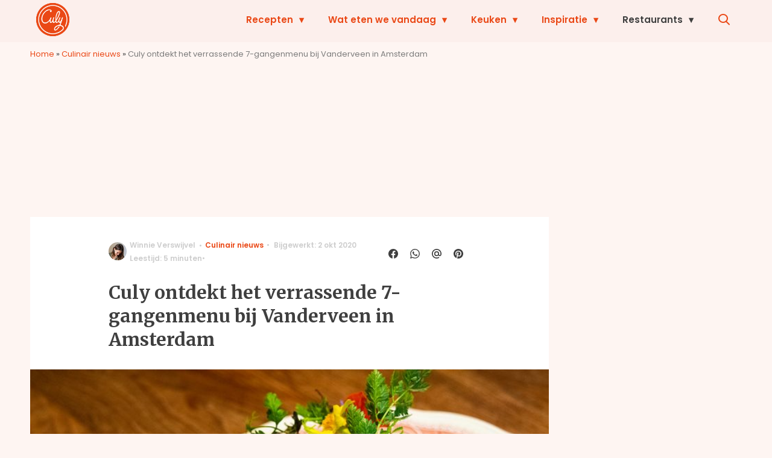

--- FILE ---
content_type: text/plain; charset=utf-8
request_url: https://events.getsitectrl.com/api/v1/events
body_size: 558
content:
{"id":"66f892bf5f100e41","user_id":"66f892bf5f65c766","time":1769028124028,"token":"1769028124.b6fee0a6afaeef9082d18bcd7f1423bf.0294411267d9e0685274780c93573d0d","geo":{"ip":"18.191.195.97","geopath":"147015:147763:220321:","geoname_id":4509177,"longitude":-83.0061,"latitude":39.9625,"postal_code":"43215","city":"Columbus","region":"Ohio","state_code":"OH","country":"United States","country_code":"US","timezone":"America/New_York"},"ua":{"platform":"Desktop","os":"Mac OS","os_family":"Mac OS X","os_version":"10.15.7","browser":"Other","browser_family":"ClaudeBot","browser_version":"1.0","device":"Spider","device_brand":"Spider","device_model":"Desktop"},"utm":{}}

--- FILE ---
content_type: text/javascript;charset=utf-8
request_url: https://p1cluster.cxense.com/p1.js
body_size: 100
content:
cX.library.onP1('2ij9xsx7bdob3b7otjzxp4wp7');


--- FILE ---
content_type: text/javascript;charset=utf-8
request_url: https://id.cxense.com/public/user/id?json=%7B%22identities%22%3A%5B%7B%22type%22%3A%22ckp%22%2C%22id%22%3A%22mkoho2jfxoj76x2f%22%7D%2C%7B%22type%22%3A%22lst%22%2C%22id%22%3A%222ij9xsx7bdob3b7otjzxp4wp7%22%7D%2C%7B%22type%22%3A%22cst%22%2C%22id%22%3A%222ij9xsx7bdob3b7otjzxp4wp7%22%7D%5D%7D&callback=cXJsonpCB2
body_size: 188
content:
/**/
cXJsonpCB2({"httpStatus":200,"response":{"userId":"cx:xcrm3u1wwdnvmkybvg4bxl25:23jq5ub5mjnhg","newUser":true}})